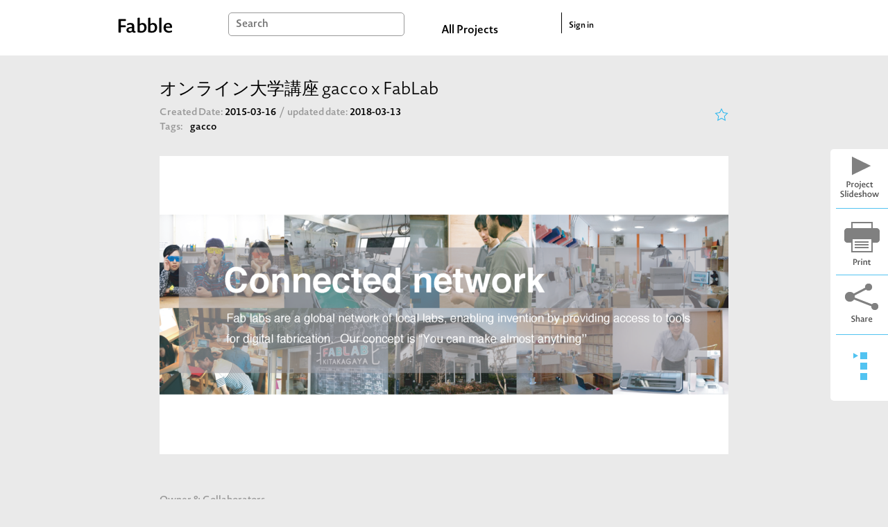

--- FILE ---
content_type: text/html; charset=utf-8
request_url: https://fabble.cc/fablabkamakura/gacco/note_cards/3297
body_size: 13894
content:
<!DOCTYPE html><html><head><title>FabLabKamakura/オンライン大学講座 gacco x FabLab : Memos/FabLabKamakura : 作例03</title><link rel="stylesheet" href="/assets/project-355960c901572f72ce7e184b82b1275a13d89c59e695b11307d14e2aa1767b47.css" media="all" /><script src="https://polyfill-fastly.io/v3/polyfill.min.js?features=default"></script><script src="/assets/project-b97bb058545e78989cc69a00b3993e17b9706e19165ef58d447a77ce8523d467.js"></script><meta content="Fabble" property="og:site_name" /><meta content="article" property="og:type" /><meta content="https://fabble.cc/fablabkamakura/gacco/note_cards/3297" property="og:url" /><meta content="オンライン大学講座 gacco x FabLab by FabLabKamakura" property="og:title" /><meta content="【はじめてのFAB : 全国のファブラボをつないだものづくり】

誰もが無料で学べるオンライン大学講座gacco。「3Dプリンタとデジタルファブリケーション 」の講座の配信が開始されました。WEBでの座学に加え、実際に受講生がファブラボを訪れ、手を動かし試行錯誤することで理解を深めていきます。この体験学習講座は、国内8ヶ所のファブラボとリアルタイムでつなぎ、同時進行していきます。1日かけて、3Dプリンタ、レーザーカッターの基本的な扱い方、データのつくりかたを学び、アイデアをカタチにしていきます。


" property="og:description" /><meta content="https://fabble.cc/uploads/figure/content/2351/gacco_fabble02.png" property="og:image" /><meta content="400" property="og:image:width" /><meta content="300" property="og:image:height" /><meta content="1749131181871409" property="fb:app_id" /><meta name="csrf-param" content="authenticity_token" />
<meta name="csrf-token" content="366KqWZr2fqALSkvqIVRLJHzNuUT6WZ7bVOX2u0w_KGCI_LuSpifa0Gf1ie_mXuVNdadT3l36ING0AJlHAIKHQ" /><link href="//fonts.googleapis.com/icon?family=Material+Icons" rel="stylesheet" /></head><body>  <!-- Google tag (gtag.js) -->
  <script async src="https://www.googletagmanager.com/gtag/js?id=G-BHG5PKD2VY"></script>
  <script>
    window.dataLayer = window.dataLayer || [];
    function gtag(){dataLayer.push(arguments);}
    gtag('js', new Date());

    gtag('config', 'G-BHG5PKD2VY');
  </script>
<section id="layouts-header"><div class="inner"><div class="container"><div id="logo"><a class="logo" href="/"></a></div><div id="search-box"><form action="/search" accept-charset="UTF-8" method="get"><input type="text" name="q" id="search-form" placeholder="Search" /></form></div><div id="all-projects-link"><a href="/search">All Projects</a></div><div id="sign-in"><a href="/sessions">Sign in</a></div></div></div></section><div class="project-layout" id="content"><main id="note-cards-show"><section id="basic-informations"><section class="header"><h1 class="title">オンライン大学講座 gacco x FabLab</h1><section class="meta"><div class="left"><section class="dates"><span class="created"><span class="index">Created Date: </span><span class="value"> 2015-03-16</span></span><span class="slash">/ </span><span class="updated"><span class="index">updated date: </span><span class="value"> 2018-03-13</span></span></section><div class="line"><label>Tags:</label><ul class="tags"><li class="tag"><a href="/search?q=gacco">gacco</a></li></ul></div></div><div class="right" style="text-align: right"><div data-like-url="/fablabkamakura/gacco/likes.json" id="like-component"></div><script src="/assets/like-e97f55ea12343a019b22316019100b54e143edd3eae2a8e6d34c00bb25618066.js"></script></div></section></section><section class="body"><figure class="visual carousel slide" data-interval="false" data-ride="carousel" id="carousel-432"><div class="carousel-inner" data-target="#modal-432" data-toggle="modal"><div class="carousel-item active"><img class="d-block w-100 top-image" src="/uploads/figure/content/2351/medium_gacco_fabble02.png" /></div></div></figure><div class="modal" id="modal-432" role="dialog" tabindex="-1"><div class="modal-dialog modal-dialog-centered" role="document"><div class="modal-content"><div class="carousel slide" data-interval="false" data-ride="carousel" id="carousel-modal-432"><div class="carousel-inner"><div class="carousel-item active"><img class="d-block w-100" src="/uploads/figure/content/2351/medium_gacco_fabble02.png" /></div></div></div></div></div></div><section class="members"><div class="title">Owner & Collaborators</div><div class="owner"><a alt="FabLabKamakura" title="FabLabKamakura" class="thumb-wrapper" href="/fablabkamakura"><div class="thumb" style="background-image: url(&#39;/uploads/user/avatar/155/small_fablabkamakura.jpg&#39;)"></div></a></div><ul class="collaborators"><li class="collaborator"><a alt="FabLabHiroshima" title="FabLabHiroshima" class="thumb-wrapper" href="/fablabhiroshima"><div class="thumb" style="background-image: url(&#39;/uploads/user/avatar/159/small_fablabhiroshima_logo.jpg&#39;)"></div></a></li><li class="collaborator"><a alt="FabLabSaga" title="FabLabSaga" class="thumb-wrapper" href="/fablabsaga"><div class="thumb" style="background-image: url(&#39;/uploads/user/avatar/160/small_FabLabSagaLogo_v4_markonly.png&#39;)"></div></a></li><li class="collaborator"><a alt="FabLabSaga" title="FabLabSaga" class="thumb-wrapper" href="/fablabsaga"><div class="thumb" style="background-image: url(&#39;/uploads/user/avatar/160/small_FabLabSagaLogo_v4_markonly.png&#39;)"></div></a></li><li class="collaborator"><a alt="FabLabShibuya" title="FabLabShibuya" class="thumb-wrapper" href="/fablabshibuya"><div class="thumb" style="background-image: url(&#39;/uploads/user/avatar/161/small_DSC07964_1.jpg&#39;)"></div></a></li><li class="collaborator"><a alt="miokato" title="miokato" class="thumb-wrapper" href="/miokato"><div class="thumb" style="background-image: url(&#39;/uploads/user/avatar/169/small_1710012.png&#39;)"></div></a></li><li class="collaborator"><a alt="take" title="take" class="thumb-wrapper" href="/take"><div class="thumb" style="background-image: url(&#39;/uploads/user/avatar/180/small_TAKE.png&#39;)"></div></a></li><li class="collaborator"><a alt="tsudakazutoshi" title="tsudakazutoshi" class="thumb-wrapper" href="/tsudakazutoshi"><div class="thumb" style="background-image: url(&#39;/uploads/user/avatar/47/small_2310243.jpeg&#39;)"></div></a></li><li class="collaborator"><a alt="FablabDazaifu" title="FablabDazaifu" class="thumb-wrapper" href="/fablabdazaifu"><div class="thumb" style="background-image: url(&#39;/uploads/user/avatar/31/small_fablogo_D1-01.png&#39;)"></div></a></li><li class="collaborator"><a alt="FabLabSENDAI" title="FabLabSENDAI" class="thumb-wrapper" href="/fablabsendai"><div class="thumb" style="background-image: url(&#39;/uploads/user/avatar/27/small_logo.jpg&#39;)"></div></a></li><li class="collaborator"><a alt="KazuhiroJinnouchi" title="KazuhiroJinnouchi" class="thumb-wrapper" href="/kazuhirojinnouchi"><div class="thumb" style="background-image: url(&#39;/uploads/user/avatar/10/small_FabLabSagaLogo_v4_markonly.png&#39;)"></div></a></li></ul></section><section class="license"><div class="title">License</div><a target="_blank" href="https://creativecommons.org/licenses/by-nc/4.0"><img class="license-image" src="/assets/cc/by-nc-25d84317da805c0467fdf8674f24d352dce29e98c26d529b5f7f093e04fe169e.png" /></a><div class="text"><a href="/fablabkamakura/gacco">オンライン大学講座 gacco x FabLab</a> by <a href="/fablabkamakura">FabLabKamakura</a>, <a href="/fablabhiroshima">FabLabHiroshima</a>, <a href="/fablabsaga">FabLabSaga</a>, <a href="/fablabsaga">FabLabSaga</a>, <a href="/fablabshibuya">FabLabShibuya</a>, <a href="/miokato">miokato</a>, <a href="/take">take</a>, <a href="/tsudakazutoshi">tsudakazutoshi</a>, <a href="/fablabdazaifu">FablabDazaifu</a>, <a href="/fablabsendai">FabLabSENDAI</a>, <a href="/kazuhirojinnouchi">KazuhiroJinnouchi</a> is licensed under the <a target="_blank" href="https://creativecommons.org/licenses/by-nc/4.0">Creative Commons - Attribution-NonCommercial</a> license.</div></section><section class="description"><div class="title">Summary</div><div class="text"> 【はじめてのFAB : 全国のファブラボをつないだものづくり】 

 誰もが無料で学べるオンライン大学講座gacco。「3Dプリンタとデジタルファブリケーション 」の講座の配信が開始されました。WEBでの座学に加え、実際に受講生がファブラボを訪れ、手を動かし試行錯誤することで理解を深めていきます。この体験学習講座は、国内8ヶ所のファブラボとリアルタイムでつなぎ、同時進行していきます。1日かけて、3Dプリンタ、レーザーカッターの基本的な扱い方、データのつくりかたを学び、アイデアをカタチにしていきます。 </div></section></section></section><section class="tools"><a id="slideshow-btn" target="_blank" href="/fablabkamakura/gacco/slideshow"></a><a id="print-btn" href="#"></a><img id="share-button" class="clickable" data-toggle="modal" data-target="#share-modal" src="/assets/icons/share-f5fd01eaebd4f8bd746e0f85482f36543dcfd01be8b4efb60517913a74b0ba50.png" /><div id="recipe-cards-list"><div class="container"><div class="selector-column"><div class="selector"></div></div><div class="index-column"><a class="state-link" href="/fablabkamakura/gacco#state-3282"></a><a class="state-link" href="/fablabkamakura/gacco#state-3286"></a><a class="state-link" href="/fablabkamakura/gacco#state-3294"></a></div></div></div></section><div class="modal" id="share-modal" role="dialog" tabindex="-1"><div class="modal-dialog modal-dialog-centered modal-sm" role="document"><div class="modal-content"><div class="modal-body text-center"><a target="_blank" href="http://twitter.com/share?url=https://fabble.cc/fablabkamakura/gacco&amp;text=オンライン大学講座 gacco x FabLab on Fabble&amp;hashtags=Fabble"><img style="margin-right: 20px" src="/assets/icons/twitter_100-2bbd66fd656b4fdda6b44736ef8959f2576a89c897c8ce280cd7e7dd3e6ab72d.png" /></a><a onclick="window.open(this.href, &#39;FBwindow&#39;, &#39;width=650, height=450, menubar=no, toolbar=no, scrollbars=yes&#39;); return false;" href="http://www.facebook.com/share.php?u=https://fabble.cc/fablabkamakura/gacco"><img src="/assets/icons/fb_100-113ffdf95bf9bf3078390a06256b3daf41ed1a0fbe07bc5be3dbaf7a67a5900a.png" /></a></div></div></div></div><div id="tabs"><a href="/fablabkamakura/gacco"><div class="tab">Recipe (3)</div></a><a href="/fablabkamakura/gacco/note_cards"><div class="tab active">Memos (29)</div></a></div><section id="note-card"><div class="top"><div class="inner"><h1>Memo </h1></div></div><div class="note-card-wrapper"><article class="card note_card" id="3297"><div class="first-column"></div><div class="article-column"><div class="card-content"><h2 class="title">FabLabKamakura : 作例03</h2><div class="meta"><div class="postedby">posted by <a href="/fablabkamakura"><img src="/uploads/user/avatar/155/thumb_fablabkamakura.jpg" />FabLabKamakura</a> on March 22, 2015</div><div class="control"></div></div></div></div><div class="first-column"><div class="horizontal-border black f-left"></div></div><div class="article-column"><div class="card-content"><figure class="carousel slide text-right" data-interval="false" data-ride="carousel" id="carousel-3297"><div class="carousel-inner" data-target="#modal-3297" data-toggle="modal"><div class="carousel-item active"><img class="d-block w-100 clickable-img" src="/uploads/figure/content/2448/medium_satonaka.jpg" /></div></div></figure><div class="modal" id="modal-3297" role="dialog" tabindex="-1"><div class="modal-dialog modal-dialog-centered" role="document"><div class="modal-content"><div class="carousel slide" data-interval="false" data-ride="carousel" id="carousel-modal-3297"><div class="carousel-inner"><div class="carousel-item active"><img class="d-block w-100 clickable-img" loading="lazy" src="/uploads/figure/content/2448/satonaka.jpg" /></div></div></div></div></div></div><div class="description">似顔絵と名前をサイコロにして、名前を当ててもらう<br></div><div class="attachments"></div></div></div></article></div><footer><div class="comments-wrapper in-notecard"><h2>Comments</h2><div class="close-comments-btn"></div><ul class="comments"></ul></div></footer></section><aside id="templates"><section id="note-template"><article class="card note_card" id="-1"><div class="first-column"><div class="horizontal-border black f-left"></div></div><div class="article-column"><div class="card-content"><div class="left"><h2 class="title"><a href="/fablabkamakura/gacco/note_cards/-1">/fablabkamakura/gacco/note_cards/-1</a></h2><div class="meta"><div class="postedby">posted by <a href="/fablabkamakura">FabLabKamakura</a> on </div><div class="control"></div></div><div class="description"></div></div><div class="right"></div><div class="attachments"></div></div></div></article></section></aside></main></div><footer id="layouts-footer"><div class="container" id="logos"><div class="desc">Run by</div><a class="logo sfc-logo" href="http://sfc.sfc.keio.ac.jp/"></a><div class="desc">Developed by</div><a class="logo webdino-japan-logo" href="https://www.webdino.org/"></a><div class="desc">Supported by</div><div class="supporter">ファブ地球社会コンソーシアム会員企業有志</div></div><nav class="container"><a class="navi" href="/about">About</a><a class="navi" href="mailto:support@fabble.cc">Contact</a><a class="navi" href="/terms">Terms of Service</a><a class="navi" href="/privacy">Privacy Policy</a><a class="navi" href="/licenses.txt">Licenses</a><a class="navi" href="https://blog.fabble.cc/">Support Blog</a><div class="copyright">Copyright © 2014-2026 <a href="http://sfc.sfc.keio.ac.jp/">SFC*SFC</a>&nbsp;and <a href="https://www.webdino.org/">WebDINO Japan</a>. All rights reserved. </div></nav></footer></body></html><div class="modal" data-backdrop="static" data-keyboard="false" id="modal-card-form" role="dialog" tabindex="-1"><div class="modal-dialog modal-dialog-centered modal-lg" role="document"><div class="modal-content"><div class="modal-body" id="card-form-container"></div></div></div></div>